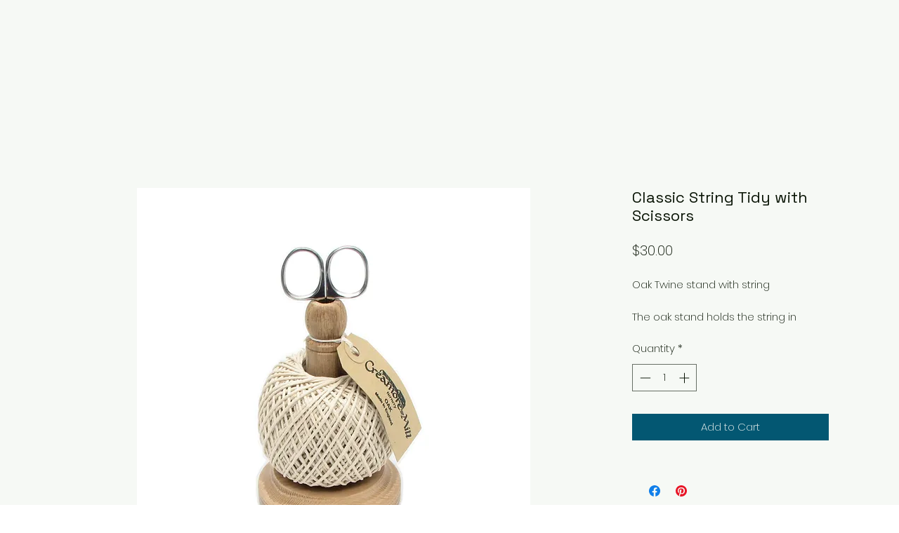

--- FILE ---
content_type: text/html; charset=utf-8
request_url: https://www.google.com/recaptcha/api2/aframe
body_size: 267
content:
<!DOCTYPE HTML><html><head><meta http-equiv="content-type" content="text/html; charset=UTF-8"></head><body><script nonce="zPzudsVPaMd-Q17SZnJcNg">/** Anti-fraud and anti-abuse applications only. See google.com/recaptcha */ try{var clients={'sodar':'https://pagead2.googlesyndication.com/pagead/sodar?'};window.addEventListener("message",function(a){try{if(a.source===window.parent){var b=JSON.parse(a.data);var c=clients[b['id']];if(c){var d=document.createElement('img');d.src=c+b['params']+'&rc='+(localStorage.getItem("rc::a")?sessionStorage.getItem("rc::b"):"");window.document.body.appendChild(d);sessionStorage.setItem("rc::e",parseInt(sessionStorage.getItem("rc::e")||0)+1);localStorage.setItem("rc::h",'1769204396203');}}}catch(b){}});window.parent.postMessage("_grecaptcha_ready", "*");}catch(b){}</script></body></html>